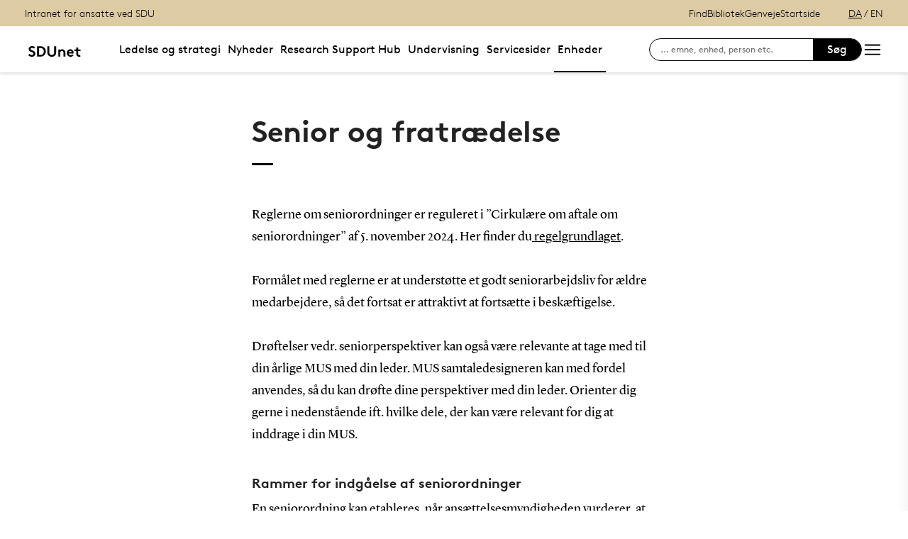

--- FILE ---
content_type: text/html; charset=utf-8
request_url: https://sdunet.dk/da/enheder/faellesomraade/rektorsekretariatet-medarbejderportal/personaleforhold_og_arbejdsmiljoe/ansaettelsesforhold/seniorordning/senior-og-fratraedelse
body_size: 17232
content:

<!DOCTYPE html>
<!--[if lt IE 7]> <html class="no-js lt-ie9 lt-ie8 lt-ie7" lang="da-DK"> <![endif]-->
<!--[if IE 7]>    <html class="no-js lt-ie9 lt-ie8" lang="da-DK"> <![endif]-->
<!--[if IE 8]>    <html class="no-js lt-ie9" lang="da-DK"> <![endif]-->
<!--[if gt IE 8]><!-->
<html lang="da">
<!--<![endif]-->

<head>
    <meta charset="utf-8">
    <meta http-equiv="x-ua-compatible" content="ie=edge">
    <meta name="viewport" content="width=device-width,initial-scale=1.0,maximum-scale=4.0,user-scalable=yes">
    <meta name="srv" content="wn1mdwk0005T0" />
    <meta name="cid" content="fed7adc3-563e-475b-abfe-21d81f3ae386" />
    <link rel="apple-touch-icon" sizes="57x57" href="/resources/images/sdu/icon57.png">
    <link rel="apple-touch-icon" sizes="72x72" href="/resources/images/sdu/icon72.png">
    <link rel="apple-touch-icon" sizes="76x76" href="/resources/images/sdu/icon76.png">
    <link rel="apple-touch-icon" sizes="114x114" href="/resources/images/sdu/icon114.png">
    <link rel="apple-touch-icon" sizes="120x120" href="/resources/images/sdu/icon120.png">
    <link rel="apple-touch-icon" sizes="144x144" href="/resources/images/sdu/icon144.png">
    <link rel="apple-touch-icon" sizes="152x152" href="/resources/images/sdu/icon152.png">
    <link rel="shortcut icon" href="/resources/images/sdu/favicon.ico">


    <meta name="description" content="">


        <meta class="elastic" name="title" data-type="string" content="Senior og fratr&#230;delse" />
        <meta class="elastic" name="label" data-type="string" content="" />
        <meta class="elastic" name="itemId" data-type="string" content="{FED7ADC3-563E-475B-ABFE-21D81F3AE386}" />
        <meta class="elastic" name="description" data-type="text" content="" />
        <meta class="elastic" name="published_at" data-type="date" content="2019-07-17T13:42:10Z">
        <meta class="elastic" name="updated_at" data-type="date" content="2022-07-20T08:58:55Z">
        <meta class="elastic" name="pageType" data-type="string" content="SubPage" />
        <meta class="elastic" name="site" data-type="enum" content="sdunet">
        <meta class="elastic" name="language" data-type="string" content="da">
            <meta class="elastic" name="source" data-type="enum" content="https://sdunet.dk/da/enheder/faellesomraade/rektorsekretariatet-medarbejderportal/personaleforhold_og_arbejdsmiljoe/ansaettelsesforhold/seniorordning/senior-og-fratraedelse">
            <meta class="elastic" name="source" data-type="enum" content="/da/enheder/faellesomraade/rektorsekretariatet-medarbejderportal/personaleforhold_og_arbejdsmiljoe/ansaettelsesforhold/seniorordning">
            <meta class="elastic" name="source" data-type="enum" content="/da/enheder/faellesomraade/rektorsekretariatet-medarbejderportal/personaleforhold_og_arbejdsmiljoe/ansaettelsesforhold">
            <meta class="elastic" name="source" data-type="enum" content="/da/enheder/faellesomraade/rektorsekretariatet-medarbejderportal/personaleforhold_og_arbejdsmiljoe">
            <meta class="elastic" name="source" data-type="enum" content="/da/enheder/faellesomraade/rektorsekretariatet-medarbejderportal">
            <meta class="elastic" name="source" data-type="enum" content="/da/enheder/faellesomraade">
            <meta class="elastic" name="source" data-type="enum" content="/da/enheder">
            <meta class="elastic" name="source" data-type="enum" content="/da/">

    

<meta name="SiteImprove gruppe" content="F&#230;llesadministrationen; Rektorsekretariatet" />



    <title>Senior og fratr&#230;delse</title>
    
    

    <meta property="og:title" content="Senior og fratr&#230;delse">
    <meta property="og:site_name" content="sdunet">
    <meta property="og:url" content="https://sdunet.dk/da/enheder/faellesomraade/rektorsekretariatet-medarbejderportal/personaleforhold_og_arbejdsmiljoe/ansaettelsesforhold/seniorordning/senior-og-fratraedelse">
    <meta property="og:description" content="">
    <meta property="og:image" content="https://sdunet.dk/-/media/default-website/some/sdu_logo_1200x630.jpg" />
    <meta property="og:type" content="website">

    <meta name="twitter:card" content="summary_large_image">
    <meta name="twitter:site" content="sdunet">
    <meta name="twitter:title" content="Senior og fratr&#230;delse">
    <meta name="twitter:description" content="">
    <meta name="twitter:image" content="https://sdunet.dk/-/media/default-website/some/sdu_logo_1200x630.jpg">

    <link rel="stylesheet" type="text/css" href="/resources/css/sdu/slick-1.8.1.css">
    <link rel="stylesheet" type="text/css" href="/resources/css/sdu/accessible-slick-theme-1.0.1.min.css">
    <link href="/resources/css/sdu/aos-2.3.1.css" rel="stylesheet">
    <link href="/resources/css/sdu/responsive-tabs-1.6.3.min.css" rel="stylesheet" />
    <link rel="stylesheet" href="/resources/css/sdu/lity-2.4.1.min.css" />

            <link rel="stylesheet" href="/resources/css/sdu/app.65760dcf-902d-41db-fac1-e44941265e36.css">

    <meta property="sitename" content="sdunet" />
    <script>
        var BaseUrl = "/da/";
    </script>
</head>             

<body class="theme-beige sdunet 0 lang-da pagecontent   " style="">
    <section data-elastic-exclude><a class="bypass-block" href="#main-placeholder">Skip to main content</a></section>
    <!--[if lt IE 9]>
    <p class="browserupgrade">You are using an <strong>outdated</strong> browser. Please <a href="http://browsehappy.com/">upgrade your browser</a> to improve your experience.</p>
<![endif]-->

<!-- Google Tag Manager (noscript) -->
<noscript><iframe src="https://www.googletagmanager.com/ns.html?id=GTM-P55MJ77"
height="0" width="0" style="display:none;visibility:hidden"></iframe></noscript>
<!-- End Google Tag Manager (noscript) -->
<!-- Google Tag Manager -->
<script>(function(w,d,s,l,i){w[l]=w[l]||[];w[l].push({'gtm.start':
new Date().getTime(),event:'gtm.js'});var f=d.getElementsByTagName(s)[0],
j=d.createElement(s),dl=l!='dataLayer'?'&l='+l:'';j.async=true;j.src=
'https://www.googletagmanager.com/gtm.js?id='+i+dl;f.parentNode.insertBefore(j,f);
})(window,document,'script','dataLayer','GTM-P55MJ77');</script>
<!-- End Google Tag Manager -->        


<!-- Off Canvas Menu -->
<div class="right-off-canvas-menu offcanvas">
    <div class="offcanvas__top">

            <a href="/da/" class="logo" aria-label="SDU logo">
                <svg width="83" height="22" viewBox="0 0 83 22" xmlns="http://www.w3.org/2000/svg"><g fill="#000" fill-rule="evenodd"><path d="M2.38 16.65c1.085 1.142 2.74 2 4.474 2 1.63 0 2.77-.962 2.77-2.286 0-2.342-3.528-2.627-6.078-4.056C2.054 11.476.86 10.228.86 8.176c0-3.25 3.12-5.123 6.266-5.123 1.927 0 3.718.443 5.508 1.716l-1.9 2.6C9.975 6.692 8.7 6.17 7.453 6.17c-1.383 0-2.93.573-2.93 1.976 0 2.937 8.763 2.03 8.763 8.163 0 3.225-3.012 5.46-6.43 5.46-2.55 0-4.91-1.014-6.863-2.73l2.387-2.39M22.372 3.313c3.01 0 4.99.624 6.538 1.716 2.332 1.663 3.77 4.366 3.77 7.382 0 3.015-1.438 5.72-3.77 7.382-1.547 1.092-3.527 1.717-6.538 1.717h-5.97V3.314h5.97zm5.262 5.147c-1.06-1.273-2.604-2.027-4.856-2.027h-2.712V18.39h2.712c2.252 0 3.797-.753 4.856-2.026.868-1.042 1.384-2.445 1.384-3.952 0-1.508-.516-2.912-1.384-3.952zM38.103 19.898c-1.573-1.352-2.44-3.275-2.44-6.056V3.312h3.66v10.79c0 1.662.464 2.677 1.25 3.378.813.754 1.952 1.17 3.228 1.17 1.275 0 2.414-.416 3.23-1.17.785-.7 1.246-1.716 1.246-3.38V3.314h3.662v10.53c0 2.78-.867 4.703-2.44 6.055-1.466 1.248-3.555 1.872-5.697 1.872-2.143 0-4.232-.624-5.697-1.872M70.653 10.864c.243 1.148 1.184 2.75 4.212 3.18 1.82.255 6.052-.317 8.026-.774-1.31-2.193-3.69-4.636-6.636-5.307-2.963-.673-4.92.19-5.605 1.966M65.927 13.815s-.217-.182-.96-.19c-1.31-.015-2.224.56-2.86 1.923-.614 1.317-.19 3.387.64 4.583.47.674 1.29 1.52 2.27 1.52s1.257-.49 1.6-.49c.346 0 .664.478 1.683.478 1.02 0 1.825-.907 2.163-1.42.785-1.183 1.18-3.33.61-4.637-.494-1.135-1.337-1.925-2.422-1.937-.778-.01-1.527.272-1.527.272" /><path d="M71.1 10.875L71.1 9.94c-1.747-.367-4.8-.333-7.66.342-1.66.392-4.993 1.337-8.213 3.542l.743.997c2.335-1.845 4.64-2.787 6.466-3.224 2.425-.58 3.71.977 3.57 2.56l1.184-.002c-.192-1.955-.98-3.002-2.352-3.293 1.47-.318 4.696-.523 6.265.015M66.412 4.234C69.21 1.43 74.742.39 74.742.39c-2.596 1.984-2.65 4.423-5.236 6.43-1.637 1.27-4.02 1.758-5.283 1.835.074-.767.142-2.367 2.19-4.42" /></g></svg>
            </a>

        <span class="right-off-canvas-toggle offcanvas__toggle close">
            <span></span>
        </span>
    </div>

    
    <section class="sidenav sidenav--dynamic sidenavDynamicJS htheme-beige" data-elastic-exclude data-url="/api/sdu/generatesidenav/{FED7ADC3-563E-475B-ABFE-21D81F3AE386}/da/5">
        

<div class="service-nav__lang service-nav__lang--mobile">
        <a class="selected-lang">DA</a>
        <span>/</span>
        <a class="not-selected-lang" href="?sc_lang=en">EN</a>
</div>
        <ul class="side-nav-menu--dynamic sm sm-vertical">
        </ul>
            <ul class="side-nav-menu sm sm-vertical sm-sdu service-nav--mobile">
                    <li>
                            <a href="#">Find</a>
                                                        <ul>
                                            <li>
                                                <a href="/da/service/findperson" target="">
                                                    Find person
                                                    <br />
                                                    <span>S&#248;g efter kontaktinformation p&#229; ansatte</span>
                                                </a>
                                            </li>
                                            <li>
                                                <a href="https://www.sdu.dk/da/service/vejviser" target="">
                                                    Vejviser
                                                    <br />
                                                    <span>Hvordan finder du Syddansk Universitet?</span>
                                                </a>
                                            </li>
                                </ul>
                    </li>
                    <li>
                            <a href="/da/servicesider/bibliotek" target="">Bibliotek</a>
                                            </li>
                    <li>
                            <a href="#">Genveje</a>
                                                        <ul>
                                            <li>
                                                <a href="https://sdu.itslearning.com/" target="">
                                                    itslearning
                                                    <br />
                                                    <span>E-l&#230;ring (itslearning)</span>
                                                </a>
                                            </li>
                                            <li>
                                                <a href="https://mimer.sdu.dk/discovery/login?vid=45KBDK_SDUB:45SDUB&amp;lang=da" target="_blank">
                                                    
                                                    <br />
                                                    <span>Se l&#229;nerstatus, reservationer &amp; forny l&#229;n</span>
                                                </a>
                                            </li>
                                            <li>
                                                <a href="https://digitaleksamen.sdu.dk/" target="">
                                                    DigitalEksamen
                                                    <br />
                                                    <span>Adgang til DigitalEksamen</span>
                                                </a>
                                            </li>
                                            <li>
                                                <a href="https://outlook.office.com/" target="">
                                                    SDUmail - Webmail service
                                                    <br />
                                                    <span>Outlook Web Mail</span>
                                                </a>
                                            </li>
                                            <li>
                                                <a href="https://mitsdu.dk/da/" target="">
                                                    mitSDU
                                                    <br />
                                                    <span>mitSDU - For studerende ved SDU</span>
                                                </a>
                                            </li>
                                </ul>
                    </li>

            </ul>
    </section>




    <div class="header__subnav">
        <ul>
        </ul>
    </div>

</div>

<div id="login" class="reveal-modal full" data-reveal aria-labelledby="login-modal">    
    <span class="right-off-canvas-toggle offcanvas__toggle close-reveal-modal close">
        <span></span>
    </span>
</div>
        <div class="off-canvas-wrap" data-offcanvas>
            <div class="inner-wrap">
                <!-- Rest of the page -->
                <div class="main">





<header class="header header--double-menu htheme-beige" aria-label="Main navigation">


<div class="header__service-nav">
    <div>
        <a href="/da/enheder/faellesomraade/rektorsekretariatet-medarbejderportal">Intranet for ansatte ved SDU</a>
    </div>

        <ul class="service-nav__items">
                <li>
                        <a class="dropdown-toggle" href="#">Find</a>
                                                <ul class="header__dropdown">
                                        <li>
                                            <a href="/da/service/findperson" target="">
                                                Find person
                                                <br />
                                                <span>S&#248;g efter kontaktinformation p&#229; ansatte</span>
                                            </a>
                                        </li>
                                        <li>
                                            <a href="https://www.sdu.dk/da/service/vejviser" target="">
                                                Vejviser
                                                <br />
                                                <span>Hvordan finder du Syddansk Universitet?</span>
                                            </a>
                                        </li>
                            </ul>
                </li>
                <li>
                        <a  href="/da/servicesider/bibliotek" target="">Bibliotek</a>
                                    </li>
                <li>
                        <a class="dropdown-toggle" href="#">Genveje</a>
                                                <ul class="header__dropdown">
                                        <li>
                                            <a href="https://sdu.itslearning.com/" target="">
                                                itslearning
                                                <br />
                                                <span>E-l&#230;ring (itslearning)</span>
                                            </a>
                                        </li>
                                        <li>
                                            <a href="https://mimer.sdu.dk/discovery/login?vid=45KBDK_SDUB:45SDUB&amp;lang=da" target="_blank">
                                                
                                                <br />
                                                <span>Se l&#229;nerstatus, reservationer &amp; forny l&#229;n</span>
                                            </a>
                                        </li>
                                        <li>
                                            <a href="https://digitaleksamen.sdu.dk/" target="">
                                                DigitalEksamen
                                                <br />
                                                <span>Adgang til DigitalEksamen</span>
                                            </a>
                                        </li>
                                        <li>
                                            <a href="https://outlook.office.com/" target="">
                                                SDUmail - Webmail service
                                                <br />
                                                <span>Outlook Web Mail</span>
                                            </a>
                                        </li>
                                        <li>
                                            <a href="https://mitsdu.dk/da/" target="">
                                                mitSDU
                                                <br />
                                                <span>mitSDU - For studerende ved SDU</span>
                                            </a>
                                        </li>
                            </ul>
                </li>

            <li id="login-cookies-section" class="link-section__links" >
                <a class="dropdown-toggle">Startside</a>
                <ul class="header__dropdown">
                        <li>
                            <a href="/SSO-redirect?returnUrl=https://sdunet.dk/da/enheder/faellesomraade/rektorsekretariatet-medarbejderportal/personaleforhold_og_arbejdsmiljoe/ansaettelsesforhold/seniorordning/senior-og-fratraedelse?fromlogin=1" target="">
                                Log ind
                            </a>
                        </li>
                    <li id="login-cookie-remove" style="display:none">
                        <a href="javascript:localStorage.setItem('defaultPage', 'none');alert('Standardsiden er blevet nulstillet.');location.reload();" target="">
                            Nulstil standardsiden
                        </a>
                    </li>
                    <li id="login-cookie-add" style="display:none">
                        <a href="javascript:localStorage.removeItem('none');localStorage.setItem('defaultPage', window.location.href);localStorage.setItem('defaultPageExpiry', '0');location.reload();" target="">
                            Indstil som standardsiden
                        </a>
                    </li>
                </ul>
            </li>
        </ul>
    

<div class="service-nav__lang service-nav__lang--mobile">
        <a class="selected-lang">DA</a>
        <span>/</span>
        <a class="not-selected-lang" href="?sc_lang=en">EN</a>
</div>
</div>

    <div class="header__main-nav">
        <div class="header__main-nav__container">
            <div class="header__logo">

        <div class="header__logo__img header__logo__sdu">
            <a href="/da/">
                <span>SDUnet - Syddansk Universitets medarbejderportal</span>
                <svg id="SDU_logo" data-name="SDU logo" xmlns="http://www.w3.org/2000/svg" viewBox="0 0 522.39 155.91"><path d="M41.09,105.54a32.54,32.54,0,0,0,9.55,7.15,26,26,0,0,0,11.9,2.86,13.93,13.93,0,0,0,9.55-3.25,10.42,10.42,0,0,0,3.71-8.19A9.25,9.25,0,0,0,72.94,97a29,29,0,0,0-7.15-4.75,95.88,95.88,0,0,0-9.43-3.9,53.25,53.25,0,0,1-9.68-4.55,30.91,30.91,0,0,1-9.1-8.06q-3.78-4.93-3.77-12.61a22.13,22.13,0,0,1,2.6-10.85,26.33,26.33,0,0,1,6.76-8.06,29.13,29.13,0,0,1,9.55-5,37.19,37.19,0,0,1,11.12-1.69,47.47,47.47,0,0,1,13.45,1.89,41.82,41.82,0,0,1,12.94,6.69l-9.1,13a21.66,21.66,0,0,0-7-4.29,23.55,23.55,0,0,0-8.77-1.69,22.24,22.24,0,0,0-5,.59,16.26,16.26,0,0,0-4.55,1.75,9.54,9.54,0,0,0-3.25,3.06A8,8,0,0,0,51.36,63a7.17,7.17,0,0,0,3.12,6,36.21,36.21,0,0,0,7.8,4.29q4.68,2,10.07,4.1a48.07,48.07,0,0,1,10.08,5.46,28.59,28.59,0,0,1,7.8,8.32q3.12,5,3.12,12.67A24.26,24.26,0,0,1,90.81,115a27.12,27.12,0,0,1-6.76,8.58,31.74,31.74,0,0,1-9.81,5.59,34.34,34.34,0,0,1-11.7,2A44,44,0,0,1,45,127.58,53.47,53.47,0,0,1,29.65,117.5Z"/><path d="M136.89,38.85a65.15,65.15,0,0,1,18.33,2.21,41.5,41.5,0,0,1,13,6.37,43.59,43.59,0,0,1,13.26,15.86,46.42,46.42,0,0,1,4.81,21.06,46.36,46.36,0,0,1-4.81,21.06,43.51,43.51,0,0,1-13.26,15.86,41.07,41.07,0,0,1-13,6.37,64.79,64.79,0,0,1-18.33,2.21h-28.6v-91Zm31.85,45.5A32.77,32.77,0,0,0,167,73.56a29.86,29.86,0,0,0-4.88-9,25.77,25.77,0,0,0-9.42-7.47,32.31,32.31,0,0,0-13.85-2.67h-13v59.8h13a32.31,32.31,0,0,0,13.85-2.66,25.69,25.69,0,0,0,9.42-7.48,29.86,29.86,0,0,0,4.88-9A32.72,32.72,0,0,0,168.74,84.35Z"/><path d="M238.94,131.15a47.11,47.11,0,0,1-14.88-2.34,35.44,35.44,0,0,1-12.42-7,33.06,33.06,0,0,1-8.71-12.41q-3-7.35-3-17.88V38.85h17.55v54a28.75,28.75,0,0,0,1.56,10.27,17.18,17.18,0,0,0,4.42,6.63q6.12,5.85,15.47,5.85t15.47-5.85a17.07,17.07,0,0,0,4.42-6.63,28.75,28.75,0,0,0,1.56-10.27V38.85h17.55V91.5q0,10.53-3,17.88a32.84,32.84,0,0,1-8.71,12.41,35.4,35.4,0,0,1-12.41,7A47.22,47.22,0,0,1,238.94,131.15Z"/><path d="M297.44,129.85v-63h16.25v5.07a29.15,29.15,0,0,1,8.06-4.68,27.27,27.27,0,0,1,9.75-1.69,27.9,27.9,0,0,1,12.29,2.73,28.25,28.25,0,0,1,9.55,7.41,27.14,27.14,0,0,1,4.81,8.84,42.8,42.8,0,0,1,1.69,13.26v32.11h-16.9V96.44a22.09,22.09,0,0,0-1-7.34,12.11,12.11,0,0,0-2.8-4.49q-3.51-3.51-9.49-3.51a16.5,16.5,0,0,0-5.13.78,21.86,21.86,0,0,0-10.21,7v40.95Z"/><path d="M431.73,119.84a29.69,29.69,0,0,1-11.5,8.39,36.74,36.74,0,0,1-14.37,2.92,35.85,35.85,0,0,1-13.06-2.34,30.21,30.21,0,0,1-17.42-17,34.5,34.5,0,0,1-2.54-13.46A36.47,36.47,0,0,1,375,85.85a32.38,32.38,0,0,1,6.17-10.47,29.82,29.82,0,0,1,9.69-7.21,29.3,29.3,0,0,1,12.67-2.67,27.48,27.48,0,0,1,12,2.6,30.38,30.38,0,0,1,9.43,7,31.47,31.47,0,0,1,6.17,10.2,34.87,34.87,0,0,1,2.21,12.48,26.29,26.29,0,0,1-.39,4.81H389.22a17.35,17.35,0,0,0,1.82,6.11,15.75,15.75,0,0,0,3.71,4.68,17.32,17.32,0,0,0,5.2,3.06,17.61,17.61,0,0,0,6.3,1.1,18.57,18.57,0,0,0,9.56-2.4,26,26,0,0,0,6.3-4.88ZM416,90.2a13,13,0,0,0-1.23-4.09,12.55,12.55,0,0,0-2.6-3.58,12.24,12.24,0,0,0-3.84-2.47,12.6,12.6,0,0,0-4.81-.91,13.19,13.19,0,0,0-9.1,3.38A12.85,12.85,0,0,0,390,90.2Z"/><path d="M493.74,129.85a19.7,19.7,0,0,1-4.87,1c-2.13.21-4,.32-5.66.32a32.52,32.52,0,0,1-13.13-2.4,21.58,21.58,0,0,1-8.71-6.7,20.8,20.8,0,0,1-3.57-7.67,46.9,46.9,0,0,1-1.11-11.18V81.1H439.14V66.8h17.55V49.25h16.9V66.8h20.8V81.1h-20.8v24.05a18.28,18.28,0,0,0,.52,4.81,8.8,8.8,0,0,0,1.56,3.12,9.09,9.09,0,0,0,3.38,2.28,14,14,0,0,0,5.2.84c1.22,0,2.52-.06,3.9-.19a17.54,17.54,0,0,0,3-.46Z"/></svg>
            </a>
        </div>
    <div id="header__logo_default_redirect" class="header__logo__img header__logo__subsite" style="display:none;">
        <a href="/da/?r=n" style="background-image: url('/Resources/images/sdu/house.svg')">
            <span>SDUnet - Syddansk Universitets medarbejderportal</span>
        </a>
    </div>
            </div>

            





        <nav class="header__nav__megamenu" aria-label="Main navigation" data-elastic-exclude>
                    <ul >
                <li>
                    <a href="/da/ledelse-og-strategi"  target="_self">

                        Ledelse og strategi
                    </a>
        <ul "d_FCFCEBAC359748EA970D7C03FE982A1A" class="header__dropdown">
                <li>
                    <a href="/da/ledelse-og-strategi/ledelse"  target="_self">

                        Ledelse
                    </a>
                </li>
                <li>
                    <a href="/da/ledelse-og-strategi/strategi_2"  target="_self">

                        Strategi
                    </a>
                </li>
                <li>
                    <a href="/da/ledelse-og-strategi/raadnaevnudvalg"  target="_self">

                        R&#229;d, n&#230;vn og udvalg
                    </a>
                </li>
                <li>
                    <a href="/da/ledelse-og-strategi/rammer"  target="_self">

                        Rammer
                    </a>
                </li>
                <li>
                    <a href="/da/ledelse-og-strategi/projekter"  target="_self">

                        Projekter
                    </a>
                </li>
        </ul>
                </li>
                <li>
                    <a href="/da/nyheder"  target="_self">

                        Nyheder
                    </a>
        <ul "d_A2C29229AB954935980BFBA2617B7B0B" class="header__dropdown">
                <li>
                    <a href="/da/nyheder/nyheder_fra_sdu"  target="_self">

                        Nyheder fra SDU
                    </a>
                </li>
                <li>
                    <a href="/da/nyheder/presseklip"  target="_self">

                        Presseklip fra Retriever
                    </a>
                </li>
                <li>
                    <a href="/da/nyheder/rektoratets-nyhedsbrev"  target="_self">

                        Rektoratets nyhedsbrev
                    </a>
                </li>
                <li>
                    <a href="/da/nyheder/events"  target="_self">

                        Events p&#229; SDU
                    </a>
                </li>
                <li>
                    <a href="/da/nyheder/medieanalyse_sdu_kom"  target="_self">

                        SDU&#39;s medieanalyse
                    </a>
                </li>
                <li>
                    <a href="/da/nyheder/arkiv"  target="_self">

                        Arkiv 
                    </a>
                </li>
        </ul>
                </li>
                <li>
                    <a href="/da/research"  target="_self">

                        Research Support Hub
                    </a>
        <ul "d_8D58A3A2881F40D7B8AD3782D0778E8F" class="header__dropdown">
                <li>
                    <a href="/da/research/citizenscience"  target="_self">

                        Citizen Science
                    </a>
                </li>
                <li>
                    <a href="/da/research/open-access"  target="_self">

                        Open Access
                    </a>
                </li>
                <li>
                    <a href="/da/research/pure"  target="_self">

                        Pure
                    </a>
                </li>
                <li>
                    <a href="/da/research/research-analysis-and-identifiers"  target="_self">

                        Forskningsanalyser
                    </a>
                </li>
                <li>
                    <a href="/da/research/scholary-publication"  target="_self">

                        Forskningspublicering
                    </a>
                </li>
                <li>
                    <a href="/da/research/library-services"  target="_self">

                        Library Services
                    </a>
                </li>
                <li>
                    <a href="/da/research/eu-tools"  target="_self">

                        Funding Apps
                    </a>
                </li>
                <li>
                    <a href="/da/research/redirect+page+-+funding+strategy+initiatives"  target="_self">

                        Funding strategy
                    </a>
                </li>
                <li>
                    <a href="/da/research/redirect+page+-+call+calendar"  target="_self">

                        Call Calendar
                    </a>
                </li>
                <li>
                    <a href="/da/research/redirect+page+-+commercialisation"  target="_self">

                        Commercialisation
                    </a>
                </li>
                <li>
                    <a href="/da/research/redirect+page+-+eu+funding"  target="_self">

                        EU funding
                    </a>
                </li>
                <li>
                    <a href="/da/research/redirect+page+-+finance"  target="_self">

                        Financial Service for Researchers
                    </a>
                </li>
                <li>
                    <a href="/da/research/redirect+page+-+funding+application+process"  target="_self">

                        Funding application process
                    </a>
                </li>
                <li>
                    <a href="/da/research/redirect+page+-+grants+at+sdu"  target="_self">

                        Grants at SDU
                    </a>
                </li>
                <li>
                    <a href="/da/research/redirect+page+-+legal+services"  target="_self">

                        Legal Services
                    </a>
                </li>
                <li>
                    <a href="/da/research/redirect+page+-+overview+of+funds"  target="_self">

                        Overview of funds
                    </a>
                </li>
                <li>
                    <a href="/da/research/redirect+page+-+research+ethics"  target="_self">

                        Research Ethics
                    </a>
                </li>
                <li>
                    <a href="/da/research/redirect+page+-+research+support"  target="_self">

                        Research support
                    </a>
                </li>
        </ul>
                </li>
                <li>
                    <a href="/da/undervisning-og-eksamen"  target="_self">

                        Undervisning
                    </a>
        <ul "d_6A2A51C5FB234FDFBCF3433024167205" class="header__dropdown">
                <li>
                    <a href="/da/undervisning-og-eksamen/undervisning"  target="_self">

                        Temaside undervisning
                    </a>
                </li>
                <li>
                    <a href="/da/undervisning-og-eksamen/eksamen"  target="_self">

                        Temaside eksamen
                    </a>
                </li>
                <li>
                    <a href="/da/undervisning-og-eksamen/uddannelse"  target="_self">

                        Temaside uddannelse
                    </a>
                </li>
                <li>
                    <a href="/da/undervisning-og-eksamen/nyheder"  target="_self">

                        Nyheder
                    </a>
                </li>
        </ul>
                </li>
                <li>
                    <a href="/da/servicesider"  target="_self">

                        Servicesider
                    </a>
        <ul "d_A66C4FD18B7F48C08C688FCA98F1126B" class="header__dropdown">
                <li>
                    <a href="/da/servicesider/analytics"  target="_self">

                        SDU Analytics
                    </a>
                </li>
                <li>
                    <a href="/da/servicesider/bibliotek"  target="_self">

                        Bibliotek for ansatte
                    </a>
                </li>
                <li>
                    <a href="/da/servicesider/kommunikation"  target="_self">

                        Kommunikation
                    </a>
                </li>
                <li>
                    <a href="/da/servicesider/hr"  target="_self">

                        HR
                    </a>
                </li>
                <li>
                    <a href="/da/servicesider/it"  target="_self">

                        It og digitalisering
                    </a>
                </li>
                <li>
                    <a href="/da/servicesider/teknisk-service"  target="_self">

                        Teknisk Service
                    </a>
                </li>
                <li>
                    <a href="/da/servicesider/oekonomi"  target="_self">

                        &#216;konomi
                    </a>
                </li>
                <li>
                    <a href="/da/servicesider/groentunivers"  target="_self">

                        Gr&#248;nnere hverdag p&#229; SDU
                    </a>
                </li>
                <li>
                    <a href="/da/servicesider/valg"  target="_self">

                        Valg for ansatte p&#229; SDU
                    </a>
                </li>
                <li>
                    <a href="/da/servicesider/beredskab-paa-sdu"  target="_self">

                        Beredskab p&#229; SDU
                    </a>
                </li>
                <li>
                    <a href="/da/servicesider/uris"  target="_self">

                        Forskningssikkerhed
                    </a>
                </li>
                <li>
                    <a href="/da/servicesider/events"  target="_self">

                        Events og konferencer
                    </a>
                </li>
        </ul>
                </li>
                <li>
                    <a href="/da/enheder" class=active target="_self">

                        Enheder
                    </a>
        <ul "d_0A28D19C40F746C48D059DD0D2C4CC08" class="header__dropdown">
                <li>
                    <a href="/da/enheder/byerne"  target="_self">

                        Campusbyerne
                    </a>
                </li>
                <li>
                    <a href="/da/enheder/faellesomraade"  target="_self">

                        F&#230;llesadministrationen
                    </a>
                </li>
                <li>
                    <a href="/da/enheder/fakulteter"  target="_self">

                        Fakulteter
                    </a>
                </li>
                <li>
                    <a href="/da/enheder/institutter"  target="_self">

                        Institutter
                    </a>
                </li>
                <li>
                    <a href="/da/enheder/netvaerk"  target="_self">

                        Netv&#230;rk p&#229; SDU
                    </a>
                </li>
        </ul>
                </li>
        </ul>

        </nav>



        </div>
        <div class="header__side-nav top-navigation">
            <div class="top-navigation__megamenu top-navigation__search">
                <button class="toggle header__search__toggle"
                        id="test1"
                        aria-label="Toggel search"
                        aria-haspopup="true"
                        aria-expanded="false">
                    <span class="icon-search"></span>
                </button>

                <div class="dropdown-menu__megamenu">
                    <div class="container">
                        <div class="row">
                            <div class="large-12 columns">
                                <!-- Search bar -->
                                <div class="search-bar">
                                    <div class="row">
                                        <div class="large-8 small-12 columns">
                                            <h2>S&#248;g</h2>

                                            <form class="form-group header__dropdown--search" id="SearchFormMobile" data-source="/da/enheder/faellesomraade/rektorsekretariatet-medarbejderportal" data-local="1" data-sourcetitle="Medarbejderportal for ansatte i Rektorsekretariatet">
                                                <div class="form-group">
                                                    <input type="search"
                                                           name="search"
                                                           autocomplete="off"
                                                           placeholder="Fx enhed, vejledning, person eller lignende"
                                                           aria-label="Search input" />
                                                    <button class="btn__search"
                                                            type="submit"
                                                            aria-label="submit search">
                                                        <svg width="36"
                                                             height="40"
                                                             viewBox="0 0 36 40"
                                                             fill="none"
                                                             xmlns="http://www.w3.org/2000/svg">
                                                            <circle cx="15"
                                                                    cy="15"
                                                                    r="14"
                                                                    stroke="black"
                                                                    stroke-width="2"></circle>
                                                            <path d="M25.4143 26.5858L34.0002 36.9999"
                                                                  stroke="black"
                                                                  stroke-width="2"></path>
                                                        </svg>
                                                    </button>
                                                </div>
                                            </form>
                                        </div>
                                    </div>
                                </div>

                                    <div class="dropdown-menu__megamenu__links">

                                        <div class="link-section__links">

                                            <ul>
                                                    <li class="list__arrow-link">

                                                        <a href="/da/service/findperson" target="_self">

                                                            <div class="icon-arrow_link"></div>

                                                            Find person

                                                        </a>
                                                    </li>


                                            </ul>

                                        </div>

                                    </div>
                            </div>

                            <div class="large-12 columns">
                                <!-- Megamenu logo -->
                                <div class="megamenu__logo">
                                    <svg width="80"
                                         height="22"
                                         viewBox="0 0 80 22"
                                         fill="none"
                                         xmlns="http://www.w3.org/2000/svg">
                                        <path d="M80 12.9722C78.4417 13.3491 75.428 13.8148 73.4202 13.8148C69.2755 13.8148 68.3503 11.4502 68.1446 10.4281C66.5319 10.0612 63.8609 10.2548 62.5768 10.5471C63.8407 10.8252 64.5927 11.8029 64.8164 13.6092C65.2806 13.4488 65.7668 13.3611 66.2578 13.3491C67.6689 13.3491 68.8562 14.9618 68.8562 16.7761C68.8562 19.4351 67.3625 21.4126 65.9191 21.4126C64.9354 21.4126 64.629 20.9349 64.2963 20.9349C63.9637 20.9349 63.6916 21.4267 62.7502 21.4267C61.2826 21.4126 59.6699 19.2355 59.6699 16.758C59.6699 15.615 60.2747 13.331 62.7098 13.331C63.0577 13.3084 63.4054 13.3779 63.7178 13.5326C63.6754 12.2807 62.7784 11.1559 61.1596 11.1559C59.7767 11.1619 56.4445 12.4984 54.0254 14.5345L53.3078 13.5265C55.5817 11.8211 60.4642 9.37785 66.1227 9.37785C66.8226 9.3739 67.5217 9.42649 68.2132 9.53509C68.4853 8.80534 69.3421 7.39221 71.8639 7.39221C75.815 7.39826 78.734 10.7648 80 12.9722ZM72.1361 0C64.8043 1.59859 61.9841 5.46302 61.9841 8.32355C69.6445 7.39826 68.7091 2.59443 72.1361 0ZM50.1288 2.82222H46.5949V13.6878C46.5949 18.1973 42.7648 18.2679 42.2769 18.2679C41.7891 18.2679 37.9569 18.1973 37.9569 13.6878V2.82222H34.4231V13.4257C34.4231 19.1085 38.1565 21.4106 42.285 21.4106C46.4135 21.4106 50.1469 19.1085 50.1469 13.4257L50.1288 2.82222ZM31.5444 11.9884C31.5444 12.6839 31.4618 21.1526 21.5961 21.1526H15.8367V2.82222H21.5961C31.4618 2.82222 31.5444 11.2889 31.5444 11.9884ZM28.0106 11.9884C28.0106 9.77095 26.7426 5.96699 21.9892 5.96699H19.3685V18.0118H21.9892C26.7426 18.0118 28.0207 14.2018 28.0207 11.9884H28.0106ZM0 18.663C1.88283 20.3926 4.16077 21.4146 6.62215 21.4146C9.92012 21.4146 12.827 19.1609 12.827 15.9153C12.827 9.73869 4.37042 10.6519 4.37042 7.69258C4.37042 6.28147 5.86418 5.70493 7.19264 5.70493C8.35883 5.71709 9.48219 6.14612 10.3596 6.91445L12.194 4.29381C10.6678 3.13464 8.79429 2.52578 6.87817 2.56621C3.84226 2.56621 0.83054 4.45105 0.83054 7.72483C0.83054 13.5709 9.29722 12.3311 9.29722 15.9718C9.29722 17.3063 8.19655 18.2739 6.62618 18.2739C4.95099 18.2739 3.35442 17.4111 2.30616 16.258L0 18.663Z"
                                              fill="black"></path>
                                    </svg>
                                </div>
                            </div>
                        </div>
                    </div>
                </div>
            </div>

            <form id="SearchForm" class="side-nav__search-form">
                <input class="side-nav__search-input"
                       type="search"
                       name="search"
                       placeholder="... emne, enhed, person etc."
                       aria-label="søg på siden" />
                <button type="submit" class="side-nav__submit-button">S&#248;g</button>
            </form>

            <div class="right-off-canvas-toggle offcanvas__toggle">
                <div class="icon-burger">
                    <svg xmlns="http://www.w3.org/2000/svg"
                         fill="none"
                         viewBox="0 0 24 24"
                         stroke-width="1.5"
                         stroke="currentColor"
                         class="w-6 h-6">
                        <path stroke-linecap="round"
                              stroke-linejoin="round"
                              d="M3.75 6.75h16.5M3.75 12h16.5m-16.5 5.25h16.5" />
                    </svg>
                </div>
            </div>
        </div>

    </div>

</header>

                    


                    


<main id="main-placeholder" class="main-placeholder" >
    




<article class="article">
	
        <div class="row row--flex-center">
            <div class="large-6 columns">
                <div class="article__title">
                    

                        <h1>Senior og fratrædelse</h1>
                </div>
            </div>
        </div>
            <div class="row row--flex-center">
                <div class="large-6 columns">
                    <div class="article__teaser">
                        <p class="h4">
                            
                        </p>
                    </div>
                </div>
            </div>



<div class="row row--flex-center">



    <div class="large-6 columns">
        <div class="article__body">
            <div id="article__body__top">
                <div class="rich-text-editor">Reglerne om seniorordninger er reguleret i &rdquo;Cirkul&aelig;re om aftale om seniorordninger&rdquo; af 5. november 2024. Her finder du<a rel="noopener noreferrer" href="https://www.retsinformation.dk/eli/retsinfo/2024/9938" target="_blank"> regelgrundlaget</a>.<br />
<br />
Form&aring;let med reglerne er at underst&oslash;tte et godt seniorarbejdsliv for &aelig;ldre medarbejdere, s&aring; det fortsat er attraktivt at forts&aelig;tte i besk&aelig;ftigelse.<br />
<br />
Dr&oslash;ftelser vedr. seniorperspektiver kan ogs&aring; v&aelig;re relevante at tage med til din &aring;rlige MUS med din leder. MUS samtaledesigneren kan med fordel anvendes, s&aring; du kan dr&oslash;fte dine perspektiver med din leder. Orienter dig gerne i nedenst&aring;ende ift. hvilke dele, der kan v&aelig;re relevant for dig at inddrage i din MUS. <br />
<h4>&nbsp;</h4>
<h4>Rammer for indg&aring;else af seniorordninger</h4>
En seniorordning kan etableres, n&aring;r ans&aelig;ttelsesmyndigheden vurderer, at det er muligt og hensigtsm&aelig;ssigt.<br />
Der er hverken ret eller pligt til at indg&aring; en aftale om seniorordning. Ordningerne hviler p&aring; et frivillighedsprincip. <br />
Etablering af en seniorordning aftales med den ansatte, men formaliseres af den ansattes tillidsrepr&aelig;sentant som tiltr&aelig;der aftalen med sin underskrift. <br />
<h4>&nbsp;</h4>
<h4>Seniorordningens indhold</h4>
<p>En seniorordning kan omfatte forskellige elementer, der underst&oslash;tter fastholdelse og et godt seniorarbejdsliv:</p>
<ul>
    <li>&nbsp;Aftrapning i tid (deltid),</li>
    <li>Aftrapning i job/charge (retr&aelig;te)</li>
    <li>Seniordage (betalt frihed) eller</li>
    <li>En fastholdelsesbonus</li>
</ul>
Der kan aftales en seniorordning, der kombinerer de forskellige elementer. Herunder beskrives de forskellige muligheder:<br />
<br />
<strong>1) Aftrapning i tid (deltid)</strong><br />
Aftrapning i tid (deltid) i kombination med pensionsindbetaling op til hidtidige besk&aelig;ftigelsesgrad foruds&aelig;tter:
<ul>
    <li>Den ansatte skal v&aelig;re fyldt 60 &aring;r, n&aring;r ordningen tr&aelig;der i kraft</li>
    <li>Den ansatte skal have sammenlagt 10 &aring;r ans&aelig;ttelse inden for staten</li>
    <li>Arbejdstiden skal udg&oslash;re mindst 15 timer pr. uge efter neds&aelig;ttelsen</li>
    <li>Den ansatte skal - if&oslash;lge sin overenskomst - kunne blive ansat p&aring; deltid</li>
</ul>
<p><strong>2) Aftrapning i job/charge (retr&aelig;te)</strong><br />
Etablering af en seniorordning med aftrapning i job/charge foruds&aelig;tter:</p>
<ul>
    <li>Den ansatte skal v&aelig;re fyldt 58 &aring;r, n&aring;r ordningen tr&aelig;der i kraft, og at:</li>
    <li>Den ansatte overg&aring;r &ndash; efter ans&oslash;gning - til en lavere placeret stilling efter i de seneste 10 &aring;r at have v&aelig;ret ansat p&aring; fuld tid en stilling med ledelsesansvar eller arbejdsledelse</li>
</ul>
<p>Ans&aelig;ttelsesmyndigheden og den ansatte kan aftale, at den ansatte ydes et personligt, ikke-pensionsgivende till&aelig;g, der h&oslash;jst m&aring; svare til forskellen mellem l&oslash;nnen, ekskl. pensionsbidrag, i den hidtidige stilling og l&oslash;nnen, ekskl. pensionsbidrag, i den nye stilling p&aring; tidspunktet for overgangen. Till&aelig;gget skal v&aelig;re fuldt aftrappet efter h&oslash;jst 3 &aring;r og skal aftrappes med mindst 1/3 for hver 12 m&aring;neder fra overgangen til den nye stilling. Till&aelig;gget bortfalder dog fra m&aring;neden efter, at den ansatte har opn&aring;et den til enhver tid g&aelig;ldende folkepensionsalder.<br />
<br />
<strong>3) Seniordage (betalt frihed)</strong><br />
Etablering af seniorordning med seniordage (betalt frihed) foruds&aelig;tter:</p>
<ul>
    <li>At den ansatte er fyldt 62 &aring;r, n&aring;r seniorordningen tr&aelig;der i kraft</li>
</ul>
<p>Man kan aftale, at der ydes op til 1 dags frihed (seniordag) med l&oslash;n pr. m&aring;ned. Antallet af seniordage fastl&aelig;gges i den konkrete aftale mellem ans&aelig;ttelsesmyndigheden og den ansatte.</p>
<p>Friheden kan afvikles som hele eller halve arbejdsdage, enkeltvis eller i sammenh&aelig;ng, eller som enkelttimer. Ans&aelig;ttelsesmyndigheden fasts&aelig;tter afviklingstidspunkt og/eller afviklingsbetingelser efter n&aelig;rmere dr&oslash;ftelse med den ansatte.</p>
<p>Aftalte seniordage kan ikke opspares til afvikling i de(t) kommende &aring;r, men skal afvikles inden for det &aring;r, de er ydet for. <br />
<br />
<strong>4) Fastholdelsesbonus</strong><br />
Etablering af en seniorordning med en fastholdelsesbonus foruds&aelig;tter:</p>
<ul>
    <li>At den ansatte er fyldt 62 &aring;r, n&aring;r seniorordningen tr&aelig;der i kraft.</li>
</ul>
<p>Mellem ans&aelig;ttelsesmyndigheden og den ansatte kan det aftales, at den ansatte ydes en s&aelig;rlig fastholdelsesbonus, som kommer til udbetaling, hvis den p&aring;g&aelig;ldende udskyder sin fratr&aelig;den indtil et n&aelig;rmere aftalt tidspunkt. St&oslash;rrelsen af den s&aelig;rlige fastholdelsesbonus aftales mellem ans&aelig;ttelsesmyndigheden og den ansatte.</p>
<p>Fastholdelsesbonussen udbetales sammen med l&oslash;nudbetalingen i tilknytning til det aftalte tidspunkt.</p>
<p>Udbetaling af fastholdelsesbonussen er ikke betinget af, at den ansatte fratr&aelig;der stillingen. <br />
Hvis ans&aelig;ttelsen oph&oslash;rer f&oslash;r det aftalte tidspunkt, udbetales der en forholdsm&aelig;ssig andel af fastholdelsesbonussen.</p>
<p>Fastholdelsesbonussen bortfalder, hvis ans&aelig;ttelsen oph&oslash;rer f&oslash;r det aftalte tidspunkt som f&oslash;lge af ans&oslash;gt afsked eller afsked p&aring; grund af strafbart forhold eller anden misligholdelse fra den ansattes side.</p>
<p>Der beregnes ikke feriegodtg&oslash;relse af en fastholdelsesbonus.<br />
<br />
Sp&oslash;rgsm&aring;l til reglerne kan rettes til <a href="mailto:pers@sdu.dk">HR Ansatte</a>.</p></div>


            </div>
            <div id="article__body__main">
                <div class="rich-text-editor"></div>
                
            </div>
            <div id="article__body__bottom">
                
            </div>
            
            <div id="article__body__end"></div>
        </div>
    </div>

</div>



    <div class="row row--flex-center">

        <div class="large-6 columns">
            <div class="article__body">
                
            </div>
            
            

<div class="article__share-original">
    <h2>Del siden p&#229;</h2>
    <a class="button" href="javascript:Cabana.Share({'url':'https://sdunet.dk/da/enheder/faellesomraade/rektorsekretariatet-medarbejderportal/personaleforhold_og_arbejdsmiljoe/ansaettelsesforhold/seniorordning/senior-og-fratraedelse'}, 'facebook');"><div class="icon-facebook"></div>Facebook</a>
    <a class="button" href="javascript:Cabana.Share({'url':'https://sdunet.dk/da/enheder/faellesomraade/rektorsekretariatet-medarbejderportal/personaleforhold_og_arbejdsmiljoe/ansaettelsesforhold/seniorordning/senior-og-fratraedelse'}, 'twitter');"><div class="icon-x-social-media"></div>X</a>
    <a class="button" href="javascript:Cabana.Share({'url':'https://sdunet.dk/da/enheder/faellesomraade/rektorsekretariatet-medarbejderportal/personaleforhold_og_arbejdsmiljoe/ansaettelsesforhold/seniorordning/senior-og-fratraedelse'}, 'linkedin');"><div class="icon-linkedin"></div>Linkedin</a>
    
    <a class="button" href="javascript:Cabana.Share({'url':'https://sdunet.dk/da/enheder/faellesomraade/rektorsekretariatet-medarbejderportal/personaleforhold_og_arbejdsmiljoe/ansaettelsesforhold/seniorordning/senior-og-fratraedelse', 'options':{'subject': 'Senior og fratr&#230;delse'}}, 'email');"><div class="icon-mail"></div>Email</a>
    <a class="button" href="" onclick="event.preventDefault(); Cabana.Share({'url':'https://sdunet.dk/da/enheder/faellesomraade/rektorsekretariatet-medarbejderportal/personaleforhold_og_arbejdsmiljoe/ansaettelsesforhold/seniorordning/senior-og-fratraedelse', 'obj':this}, 'link');" id="copy-link-button" title="Kopier URL til udklipsholder" data-aftercopylabel="Kopieret">
        <div class="icon-link"></div><span id="copy-link-label">Kopi&#233;r link</span>
    </a>
</div>
        </div>
    </div>
</article>




    <section class="article-bottom">




            <div class="row same-height-row row--flex-center">
                <div class="large-8 columns same-height-column">
                    <div class="fakultet-info">
</div>

<div class="fakultet-info">
</div>


                </div>
                <div class="large-4 columns same-height-column-bottom">
                    

<div class="last-updated">
    <p>Sidst opdateret: 20.07.2022</p>
</div>
                </div>
            </div>


    </section>

<section class="article-bottom">
    
</section>

</main>







    <footer class="footer__fold  ctheme-beige">
        

<div class="footer__top ">

    <div class="row">

        <div class="large-12 columns">
            <div class="content-button">

                <div class="trigger">SDUnet – Intranettet for alle medarbejdere på SDU</div>

            </div>

            <div class="content-body" style="display: none;">
                <section class="map">

                    <div class="map__base">

                        <img class="lazyload" data-src="https://sdunet.dk/-/media/genereltsystem/s-persp-solid.png" alt="Syddansk Universitet Map">

                        <ul>
                            
                        </ul>

                    </div>

                    <div class="row" style="height: 0px; min-height: 202px;">

                        <div class="large-5 medium-5 columns">

                            <h2 class="h3">Velkommen til SDUnet</h2>

                            <p> SDU’s intranet skal fungere som et dagligt arbejdsredskab og afhjælpe den kompleksitet, der følger med driften af et moderne universitet. Derfor har vi samlet alle informationer fra organisationen på disse sider. SDUnet opdateres hver dag, og vi bestræber os på at give dig det bedste overblik. <br /><br />SDUnet skal favne alle campusbyer og mange forskellige fagligheder. Derfor bygger SDUnet på principper om brugerinddragelse og information på både centralt og lokalt niveau, så du får en nem adgang til viden om og fra SDU. <br /><br /> Rigtig god fornøjelse!</p>

                            <a class="button" href="/da/">
G&#229; til forsiden af SDUnet              
                            </a>

                        </div>

                    </div>

                </section>

            </div>
        </div>

    </div>

</div>


        




<div class="footer__links">
        <div class="row">

                <div class="large-3 columns">
        <div class="footer__links-content">
            <h2 class="h4">Kontakt</h2>

            <ul>
                        <li>
                <a href="/da/service/findperson" target="">Find person</a>
        </li>

                        <li>
                <a href="https://www.sdu.dk/da/service/vejviser" target="">Find vej</a>
        </li>

                        <li>
                <a href="https://www.sdu.dk/da/service/kontakt" target="">Kontakt SDU</a>
        </li>

                        <li>
                <a href="mailto:sdu@sdu.dk" target="">sdu@sdu.dk &#183; Tlf: 6550 1000</a>
        </li>

            </ul>

            
        </div>
    </div>

                <div class="large-3 columns">
        <div class="footer__links-content">
            <h2 class="h4">Om os</h2>

            <ul>
                        <li>
                <a href="https://www.sdu.dk/da/om-sdu" target="">Profil</a>
        </li>

                        <li>
                <a href="https://www.sdu.dk/da/om-sdu/institutter-centre" target="">Institutter og centre</a>
        </li>

                        <li>
                <a href="https://www.sdu.dk/da/om-sdu/job-sdu" target="">Ledige stillinger</a>
        </li>

                        <li>
                <a href="https://www.sdu.dk/da/om-sdu/indkoeb/elektroniske_fakturaer" target="">CVR-NR: 29283958 &#183; EAN</a>
        </li>

            </ul>

            
        </div>
    </div>


                <div class="large-3 columns">
        <div class="footer__links-content">
            <h2 class="h4">Uddannelser p&#229; SDU</h2>

            <ul>
                        <li>
                <a href="https://www.sdu.dk/da/uddannelse/bachelor" target="">Bachelor</a>
        </li>

                        <li>
                <a href="https://www.sdu.dk/da/uddannelse/kandidat" target="">Kandidat</a>
        </li>

                        <li>
                <a href="https://www.sdu.dk/da/uddannelse/ingenioer" target="">Ingeni&#248;r</a>
        </li>

                        <li>
                <a href="https://www.sdu.dk/da/uddannelse/efter_videreuddannelse" target="">Efter- og videreuddannelse</a>
        </li>

            </ul>

            
        </div>
    </div>


            <div class="large-3 columns">
                <div class="footer__links-content">
                    <div class="footer__links-content__social">

                        <h2 class="h4">F&#248;lg os</h2>

                        <ul>

                                <li><a href="https://www.linkedin.com/school/syddanskuni" target="_blank" aria-label="linkedin sdu"><div class="icon-linkedin"></div></a></li>
                                                            <li><a href="http://www.facebook.com/syddansk" target="" aria-label="facebook sdu"><div class="icon-facebook"></div></a></li>
                                                            <li><a href="https://twitter.com/syddanskuni" target="" aria-label="twitter sdu"><div class="icon-x-social-media"></div></a></li>
                                                            <li><a href="https://www.instagram.com/syddansk_universitet" target="" aria-label="instagram sdu"><div class="icon-instagram"></div></a></li>
                                                            <li><a href="http://www.youtube.com/syddanskuniversitet" target="" aria-label="youtube sdu"><div class="icon-youtube"></div></a></li>

                        </ul>

                    </div>

                </div>
            </div>
        </div>
        <div class="row">
                <div class="large-3 columns">
        <div class="footer__links-content footer__links-content__bottom">
            <a href="https://www.was.digst.dk/sdunet-dk" target="">Tilg&#230;ngelighedserkl&#230;ring</a>
        </div>
    </div>

                <div class="large-3 columns">
        <div class="footer__links-content footer__links-content__bottom">
            <a href="https://www.sdu.dk/da/om-sdu/om-dette-websted/databeskyttelse" target="">Databeskyttelse p&#229; SDU</a>
        </div>
    </div>

                <div class="large-3 columns">
        <div class="footer__links-content footer__links-content__bottom">
            <a href="javascript:CookieScript.instance.show()" target="">Cookie indstillinger</a>
        </div>
    </div>

                <div class="large-3 columns">
        <div class="footer__links-content footer__links-content__bottom">
            <a href="/da/service/whistleblower" target="">Whistleblowerordning p&#229; SDU</a>
        </div>
    </div>

        </div>
</div>

    </footer>
                </div>

            </div>
        </div>
        
        

<script src="/resources/js/sdu/aos-2.3.1.js"></script>

        <script type="text/javascript" id="getScriptSrc" src="/resources/js/sdu/app.65760dcf-902d-41db-fac1-e44941265e36.js"></script>

<!-- Sitecore context: -->
<!-- Site name: sdunet -->
<!-- Database: web -->
<!-- Language: da -->
<!-- User: extranet\Anonymous -->
<!-- Cache Key list: -->
	<!-- view::/Views/Layouts/_Partials/Head.cshtml_#lang:DA_#data:/sitecore/content/Website/sdunet/enheder/faellesomraade/rektorsekretariatet-medarbejderportal/personaleforhold_og_arbejdsmiljoe/Ansaettelsesforhold/Seniorordning/senior-og-fratraedelse_#parm:  -->
	<!-- view::/Views/Layouts/_Partials/BrowserUpgrade.cshtml_#lang:DA  -->
	<!-- controller::Cabana.SDU.Website.Controllers.NavigationController,Cabana.SDU.Website#SideNavigation_#lang:DA_#data:/sitecore/content/Website/sdunet/enheder/faellesomraade/rektorsekretariatet-medarbejderportal/personaleforhold_og_arbejdsmiljoe/Ansaettelsesforhold/Seniorordning/senior-og-fratraedelse_#parm:  -->
	<!-- view::/Views/Header/Header.cshtml_#lang:DA_#data:/sitecore/content/Website/sdunet/enheder/faellesomraade/rektorsekretariatet-medarbejderportal/personaleforhold_og_arbejdsmiljoe/Ansaettelsesforhold/Seniorordning/senior-og-fratraedelse_#login:False_#user:extranet\Anonymous_#parm:  -->
	<!-- controller::Cabana.SDU.Website.Controllers.NavigationController,Cabana.SDU.Website#MainNavigation_#lang:DA_#data:/sitecore/content/Website/sdunet/enheder/faellesomraade/rektorsekretariatet-medarbejderportal/personaleforhold_og_arbejdsmiljoe/Ansaettelsesforhold/Seniorordning/senior-og-fratraedelse  -->
	<!-- controller::Components#TextComponent_#lang:DA_#data:/sitecore/content/Website/sdunet/enheder/faellesomraade/rektorsekretariatet-medarbejderportal/personaleforhold_og_arbejdsmiljoe/Ansaettelsesforhold/Seniorordning/senior-og-fratraedelse_#parm:Link={FE165566-7C36-47D7-A8E5-2246AB2DC823}  -->
	<!-- view::/Views/Components/ArticleShare.cshtml_#lang:DA_#data:/sitecore/content/Website/sdunet/enheder/faellesomraade/rektorsekretariatet-medarbejderportal/personaleforhold_og_arbejdsmiljoe/Ansaettelsesforhold/Seniorordning/senior-og-fratraedelse_#parm:ShareIconStyle={E0F5A1DB-3101-42DB-BD23-16C5845B75FA}  -->
	<!-- view::/Views/Sections/OldRelatedBottom.cshtml_#lang:DA_#data:/sitecore/content/Website/sdunet/enheder/faellesomraade/rektorsekretariatet-medarbejderportal/personaleforhold_og_arbejdsmiljoe/Ansaettelsesforhold/Seniorordning/senior-og-fratraedelse_#parm:_#qs:_#index  -->
	<!-- controller::Components#AddressInfo_#lang:DA_#data:/sitecore/content/Website/sdunet/enheder/faellesomraade/rektorsekretariatet-medarbejderportal/personaleforhold_og_arbejdsmiljoe/Ansaettelsesforhold/Seniorordning/senior-og-fratraedelse_#parm:  -->
	<!-- controller::Components#ContentManagerInformation_#lang:DA_#data:/sitecore/content/Website/sdunet/enheder/faellesomraade/rektorsekretariatet-medarbejderportal/personaleforhold_og_arbejdsmiljoe/Ansaettelsesforhold/Seniorordning/senior-og-fratraedelse_#parm:_#qs:  -->
	<!-- view::/Views/Components/LastUpdated.cshtml_#lang:DA_#data:/sitecore/content/Website/sdunet/enheder/faellesomraade/rektorsekretariatet-medarbejderportal/personaleforhold_og_arbejdsmiljoe/Ansaettelsesforhold/Seniorordning/senior-og-fratraedelse_#parm:  -->
	<!-- view::/Views/Sections/ArticleBottom.cshtml_#lang:DA_#data:/sitecore/content/Website/sdunet/enheder/faellesomraade/rektorsekretariatet-medarbejderportal/personaleforhold_og_arbejdsmiljoe/Ansaettelsesforhold/Seniorordning/senior-og-fratraedelse_#parm:_#qs:_#index  -->
	<!-- view::/Views/Footer/Footer.cshtml_#lang:DA_#data:/sitecore/content/Website/sdunet/enheder/faellesomraade/rektorsekretariatet-medarbejderportal/personaleforhold_og_arbejdsmiljoe/Ansaettelsesforhold/Seniorordning/senior-og-fratraedelse_#parm:  -->
	<!-- view::/Views/Layouts/_Partials/Scripts.cshtml_#lang:DA_#data:/sitecore/content/Website/sdunet/enheder/faellesomraade/rektorsekretariatet-medarbejderportal/personaleforhold_og_arbejdsmiljoe/Ansaettelsesforhold/Seniorordning/senior-og-fratraedelse_#parm:  -->




<script src="/sitecore%20modules/Web/ExperienceForms/scripts/jquery.validate.min.js"></script>
<script src="/sitecore%20modules/Web/ExperienceForms/scripts/jquery.validate.unobtrusive.min.js"></script>
<script src="/sitecore%20modules/Web/ExperienceForms/scripts/jquery.unobtrusive-ajax.min.js"></script>
<script src="/sitecore%20modules/Web/ExperienceForms/scripts/form.validate.js"></script>
<script src="/sitecore%20modules/Web/ExperienceForms/scripts/form.tracking.js"></script>
<script src="/sitecore%20modules/Web/ExperienceForms/scripts/form.conditions.js"></script>

<script type="text/javascript" src="/resources/js/sdu/jquery-migrate-1.2.1.min.js"></script>
<script type="text/javascript" src="/resources/js/sdu/slick-1.8.1.min.js"></script>

<script src="/resources/js/sdu/jquery.responsiveTabs-1.6.3.min.js"></script>
        
</body>
</html>